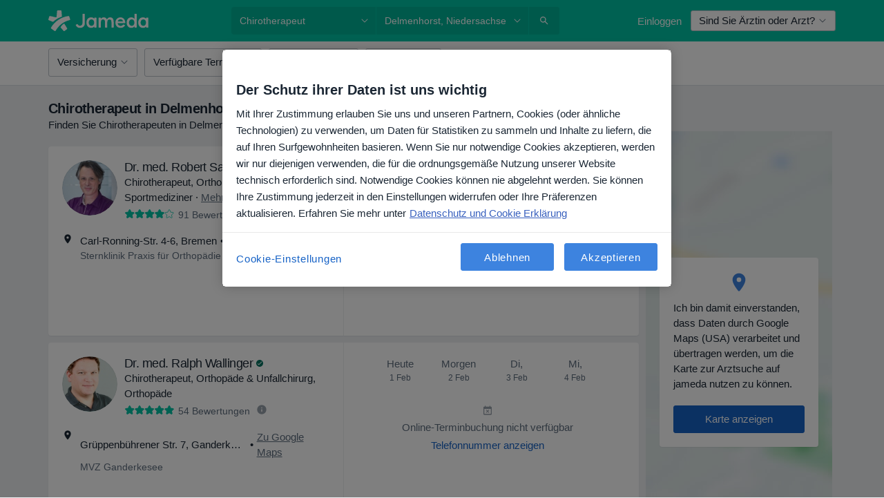

--- FILE ---
content_type: application/javascript; charset=UTF-8
request_url: https://dev.visualwebsiteoptimizer.com/j.php?a=772888&u=https%3A%2F%2Fwww.jameda.de%2Fchirotherapeut%2Fdelmenhorst&vn=2
body_size: 15195
content:
(function(){function _vwo_err(e){function gE(e,a){return"https://dev.visualwebsiteoptimizer.com/ee.gif?a=772888&s=j.php&_cu="+encodeURIComponent(window.location.href)+"&e="+encodeURIComponent(e&&e.message&&e.message.substring(0,1e3)+"&vn=")+(e&&e.code?"&code="+e.code:"")+(e&&e.type?"&type="+e.type:"")+(e&&e.status?"&status="+e.status:"")+(a||"")}var vwo_e=gE(e);try{typeof navigator.sendBeacon==="function"?navigator.sendBeacon(vwo_e):(new Image).src=vwo_e}catch(err){}}try{var extE=0,prevMode=false;window._VWO_Jphp_StartTime = (window.performance && typeof window.performance.now === 'function' ? window.performance.now() : new Date().getTime());;;(function(){window._VWO=window._VWO||{};var aC=window._vwo_code;if(typeof aC==='undefined'){window._vwo_mt='dupCode';return;}if(window._VWO.sCL){window._vwo_mt='dupCode';window._VWO.sCDD=true;try{if(aC){clearTimeout(window._vwo_settings_timer);var h=document.querySelectorAll('#_vis_opt_path_hides');var x=h[h.length>1?1:0];x&&x.remove();}}catch(e){}return;}window._VWO.sCL=true;;window._vwo_mt="live";var localPreviewObject={};var previewKey="_vis_preview_"+772888;var wL=window.location;;try{localPreviewObject[previewKey]=window.localStorage.getItem(previewKey);JSON.parse(localPreviewObject[previewKey])}catch(e){localPreviewObject[previewKey]=""}try{window._vwo_tm="";var getMode=function(e){var n;if(window.name.indexOf(e)>-1){n=window.name}else{n=wL.search.match("_vwo_m=([^&]*)");n=n&&atob(decodeURIComponent(n[1]))}return n&&JSON.parse(n)};var ccMode=getMode("_vwo_cc");if(window.name.indexOf("_vis_heatmap")>-1||window.name.indexOf("_vis_editor")>-1||ccMode||window.name.indexOf("_vis_preview")>-1){try{if(ccMode){window._vwo_mt=decodeURIComponent(wL.search.match("_vwo_m=([^&]*)")[1])}else if(window.name&&JSON.parse(window.name)){window._vwo_mt=window.name}}catch(e){if(window._vwo_tm)window._vwo_mt=window._vwo_tm}}else if(window._vwo_tm.length){window._vwo_mt=window._vwo_tm}else if(location.href.indexOf("_vis_opt_preview_combination")!==-1&&location.href.indexOf("_vis_test_id")!==-1){window._vwo_mt="sharedPreview"}else if(localPreviewObject[previewKey]){window._vwo_mt=JSON.stringify(localPreviewObject)}if(window._vwo_mt!=="live"){;if(typeof extE!=="undefined"){extE=1}if(!getMode("_vwo_cc")){(function(){var cParam='';try{if(window.VWO&&window.VWO.appliedCampaigns){var campaigns=window.VWO.appliedCampaigns;for(var cId in campaigns){if(campaigns.hasOwnProperty(cId)){var v=campaigns[cId].v;if(cId&&v){cParam='&c='+cId+'-'+v+'-1';break;}}}}}catch(e){}var prevMode=false;_vwo_code.load('https://dev.visualwebsiteoptimizer.com/j.php?mode='+encodeURIComponent(window._vwo_mt)+'&a=772888&f=1&u='+encodeURIComponent(window._vis_opt_url||document.URL)+'&eventArch=true'+cParam,{sL:window._vwo_code.sL});if(window._vwo_code.sL){prevMode=true;}})();}else{(function(){window._vwo_code&&window._vwo_code.finish();_vwo_ccc={u:"/j.php?a=772888&u=https%3A%2F%2Fwww.jameda.de%2Fchirotherapeut%2Fdelmenhorst&vn=2"};var s=document.createElement("script");s.src="https://app.vwo.com/visitor-behavior-analysis/dist/codechecker/cc.min.js?r="+Math.random();document.head.appendChild(s)})()}}}catch(e){var vwo_e=new Image;vwo_e.src="https://dev.visualwebsiteoptimizer.com/ee.gif?s=mode_det&e="+encodeURIComponent(e&&e.stack&&e.stack.substring(0,1e3)+"&vn=");aC&&window._vwo_code.finish()}})();
;;window._vwo_cookieDomain="jameda.de";;;;_vwo_surveyAssetsBaseUrl="https://cdn.visualwebsiteoptimizer.com/";;if(prevMode){return}if(window._vwo_mt === "live"){window.VWO=window.VWO||[];window._vwo_acc_id=772888;window.VWO._=window.VWO._||{};;;window.VWO.visUuid="D49A83D58C54C99D6EEBB3FEAB394FA00|6970e455e732290b17664313eb79e79b";
;_vwo_code.sT=_vwo_code.finished();(function(c,a,e,d,b,z,g,sT){if(window.VWO._&&window.VWO._.isBot)return;const cookiePrefix=window._vwoCc&&window._vwoCc.cookiePrefix||"";const useLocalStorage=sT==="ls";const cookieName=cookiePrefix+"_vwo_uuid_v2";const escapedCookieName=cookieName.replace(/([.*+?^${}()|[\]\\])/g,"\\$1");const cookieDomain=g;function getValue(){if(useLocalStorage){return localStorage.getItem(cookieName)}else{const regex=new RegExp("(^|;\\s*)"+escapedCookieName+"=([^;]*)");const match=e.cookie.match(regex);return match?decodeURIComponent(match[2]):null}}function setValue(value,days){if(useLocalStorage){localStorage.setItem(cookieName,value)}else{e.cookie=cookieName+"="+value+"; expires="+new Date(864e5*days+ +new Date).toGMTString()+"; domain="+cookieDomain+"; path=/"}}let existingValue=null;if(sT){const cookieRegex=new RegExp("(^|;\\s*)"+escapedCookieName+"=([^;]*)");const cookieMatch=e.cookie.match(cookieRegex);const cookieValue=cookieMatch?decodeURIComponent(cookieMatch[2]):null;const lsValue=localStorage.getItem(cookieName);if(useLocalStorage){if(lsValue){existingValue=lsValue;if(cookieValue){e.cookie=cookieName+"=; expires=Thu, 01 Jan 1970 00:00:01 GMT; domain="+cookieDomain+"; path=/"}}else if(cookieValue){localStorage.setItem(cookieName,cookieValue);e.cookie=cookieName+"=; expires=Thu, 01 Jan 1970 00:00:01 GMT; domain="+cookieDomain+"; path=/";existingValue=cookieValue}}else{if(cookieValue){existingValue=cookieValue;if(lsValue){localStorage.removeItem(cookieName)}}else if(lsValue){e.cookie=cookieName+"="+lsValue+"; expires="+new Date(864e5*366+ +new Date).toGMTString()+"; domain="+cookieDomain+"; path=/";localStorage.removeItem(cookieName);existingValue=lsValue}}a=existingValue||a}else{const regex=new RegExp("(^|;\\s*)"+escapedCookieName+"=([^;]*)");const match=e.cookie.match(regex);a=match?decodeURIComponent(match[2]):a}-1==e.cookie.indexOf("_vis_opt_out")&&-1==d.location.href.indexOf("vwo_opt_out=1")&&(window.VWO.visUuid=a),a=a.split("|"),b=new Image,g=window._vis_opt_domain||c||d.location.hostname.replace(/^www\./,""),b.src="https://dev.visualwebsiteoptimizer.com/eu01/v.gif?cd="+(window._vis_opt_cookieDays||0)+"&a=772888&d="+encodeURIComponent(d.location.hostname.replace(/^www\./,"") || c)+"&u="+a[0]+"&h="+a[1]+"&t="+z,d.vwo_iehack_queue=[b],setValue(a.join("|"),366)})("jameda.de",window.VWO.visUuid,document,window,0,_vwo_code.sT,"jameda.de","false"||null);
;clearTimeout(window._vwo_settings_timer);window._vwo_settings_timer=null;VWO.load_co=function(a,opts={}){var b=document.createElement('script');b.src=a;b.crossOrigin='anonymous';b.type='text/javascript';b.fetchPriority='high';opts.defer&&(b.defer=!0);b.innerText;b.onerror=function(){if(gcpfb(a,VWO.load_co)){return;}_vwo_code.finish();(new Image()).src='https://dev.visualwebsiteoptimizer.com/ee.gif?a=772888&s=j.php&e=loading_failure:'+a;};document.getElementsByTagName('head')[0].appendChild(b);};
;;;;var vwoCode=window._vwo_code;if(vwoCode.filterConfig&&vwoCode.filterConfig.filterTime==="balanced"){vwoCode.removeLoaderAndOverlay()}var vwo_CIF=false;var UAP=false;;;var _vwo_style=document.getElementById('_vis_opt_path_hides'),_vwo_css=(vwoCode.hide_element_style?vwoCode.hide_element_style():'{opacity:0 !important;filter:alpha(opacity=0) !important;background:none !important;transition:none !important;}')+':root {--vwo-el-opacity:0 !important;--vwo-el-filter:alpha(opacity=0) !important;--vwo-el-bg:none !important;--vwo-el-ts:none !important;}',_vwo_text="" + _vwo_css;if (_vwo_style) { var e = _vwo_style.classList.contains("_vis_hide_layer") && _vwo_style; if (UAP && !UAP() && vwo_CIF && !vwo_CIF()) { e ? e.parentNode.removeChild(e) : _vwo_style.parentNode.removeChild(_vwo_style) } else { if (e) { var t = _vwo_style = document.createElement("style"), o = document.getElementsByTagName("head")[0], s = document.querySelector("#vwoCode"); t.setAttribute("id", "_vis_opt_path_hides"), s && t.setAttribute("nonce", s.nonce), t.setAttribute("type", "text/css"), o.appendChild(t) } if (_vwo_style.styleSheet) _vwo_style.styleSheet.cssText = _vwo_text; else { var l = document.createTextNode(_vwo_text); _vwo_style.appendChild(l) } e ? e.parentNode.removeChild(e) : _vwo_style.removeChild(_vwo_style.childNodes[0])}};window.VWO.ssMeta = { enabled: 0, noSS: 0 };;;VWO._=VWO._||{};window._vwo_clicks=false;VWO._.allSettings=(function(){return{dataStore:{campaigns:{245:{"urlRegex":"","pgre":true,"combs":{"1":{"1":0.3,"2":0.7},"3":{"1":0.3,"4":0.7},"2":{"1":0.3,"3":0.7}},"name":"BR eBook Gestão para Clínicas","goals":{"1":{"type":"CUSTOM_GOAL","identifier":"nonPatientOtherFormSubmission","mca":false}},"muts":{"post":{"enabled":true,"refresh":true}},"version":4,"varSegAllowed":true,"type":"VISUAL_AB","sections":{"1":{"path":"","stag":[],"triggers":{"1":"22274173","3":"22274179","2":"22274176"},"variation_names":{"1":"Holdback","4":"curso-gestão-de-clínicas-e-consultórios-online-grátis","3":"gestao-de-consultorio-medico","2":"gestao-em-saude"},"globalWidgetSnippetIds":{"1":[],"4":[],"3":[],"2":[]},"editorXPaths":{"1":"","4":".my-0,.mb-1,.h2-on-md,.hs-button","3":".mb-1,.h2-on-md,.my-0,.hs-button","2":".mb-1,.h2-on-md,.my-0,.hs-button"},"variations":{"1":[],"4":[{"tag":"C_772888_245_1_4_0","rtag":"R_772888_245_1_4_0","xpath":".my-0"},{"tag":"C_772888_245_1_4_1","rtag":"R_772888_245_1_4_1","xpath":".mb-1"},{"tag":"C_772888_245_1_4_2","rtag":"R_772888_245_1_4_2","xpath":".h2-on-md"},{"tag":"C_772888_245_1_4_3","rtag":"R_772888_245_1_4_3","xpath":".hs-button"}],"3":[{"tag":"C_772888_245_1_3_0","rtag":"R_772888_245_1_3_0","xpath":".mb-1"},{"tag":"C_772888_245_1_3_1","rtag":"R_772888_245_1_3_1","xpath":".h2-on-md"},{"tag":"C_772888_245_1_3_2","rtag":"R_772888_245_1_3_2","xpath":".my-0"},{"tag":"C_772888_245_1_3_3","rtag":"R_772888_245_1_3_3","xpath":".hs-button"}],"2":[{"tag":"C_772888_245_1_2_0","rtag":"R_772888_245_1_2_0","xpath":".mb-1"},{"tag":"C_772888_245_1_2_1","rtag":"R_772888_245_1_2_1","xpath":".h2-on-md"},{"tag":"C_772888_245_1_2_2","rtag":"R_772888_245_1_2_2","xpath":".my-0"},{"tag":"C_772888_245_1_2_3","rtag":"R_772888_245_1_2_3","xpath":".hs-button"}]},"segment":[]}},"exclude_url":"","mt":{"1":"22274182"},"ps":true,"ep":1768981856000,"clickmap":0,"ss":null,"multiple_domains":0,"pc_traffic":100,"ibe":1,"id":245,"status":"RUNNING","comb_n":{"1":"Gestao em saude","3":"curso gestão de clínicas e consultórios","2":"gestao de consultorio medico"},"pg_config":["3174151"],"triggers":["6815221"],"metrics":[{"type":"m","metricId":2117428,"id":1}],"stag":1,"globalCode":{"post":"GL_772888_245_post","pre":"GL_772888_245_pre"},"manual":false,"sV":1,"cEV":1,"iType":{"type":"TARGETING","v":2},"GTM":1,"aMTP":1,"segment_code":"true"}, 236:{"ps":true,"ep":1766045838000,"clickmap":0,"urlRegex":"","pgre":true,"multiple_domains":0,"name":"[CO] Authentication step in booking flow","pc_traffic":60,"goals":{"1":{"type":"CUSTOM_GOAL","identifier":"purchase","mca":false},"7":{"type":"CUSTOM_GOAL","identifier":"vwo_pageView","mca":false},"6":{"type":"CUSTOM_GOAL","identifier":"vwo_pageView","mca":false},"2":{"type":"CUSTOM_GOAL","identifier":"enterBooking","mca":false}},"ibe":1,"muts":{"post":{"enabled":true,"refresh":true}},"version":4,"status":"RUNNING","varSegAllowed":false,"type":"VISUAL_AB","comb_n":{"1":"Control","2":"Variation-1"},"pg_config":["3127789"],"triggers":["21852484"],"stag":0,"metrics":[{"type":"m","metricId":340762,"id":1},{"type":"m","metricId":1359168,"id":2},{"type":"m","metricId":1963906,"id":6},{"type":"m","metricId":2028451,"id":7}],"segment_code":"((_vwo_t.cm('eO', 'poll','_vwo_s().f_in(_vwo_s().jv(\\'window.location.hash.indexOf(\\\\\\'isMobile=true\\\\\\')\\'),\\'-1\\')') && _vwo_t.cm('eO', 'poll','_vwo_s().f_in(_vwo_s().jv(\\'window.dpApp.isGuestSession\\'),\\'true\\')')))","combs":{"1":0.5,"2":0.5},"exclude_url":"","id":236,"GTM":1,"mt":{"1":"2710600","7":"21824335","6":"20329525","2":"12783459"},"sections":{"1":{"path":"","triggers":[],"variation_names":{"1":"Control","2":"Variation-1"},"globalWidgetSnippetIds":{"1":[],"2":[]},"editorXPaths":{"1":[],"2":[]},"variations":{"1":[],"2":[{"xpath":"HEAD","tag":"C_772888_236_1_2_0","cpath":"","t":10}]},"segment":{"1":1,"2":1}}},"manual":false,"ss":{"csa":0,"pu":"_vwo_t.cm('eO','dom.load')"},"globalCode":[]}, 241:{"ps":true,"ep":1768912478000,"clickmap":0,"urlRegex":"","pgre":true,"multiple_domains":0,"name":"[BR] Search Assistant Banner AB Mixed Questions","pc_traffic":100,"goals":{"1":{"type":"CUSTOM_GOAL","identifier":"SEARCH__enter_flow","mca":false},"4":{"type":"CUSTOM_GOAL","identifier":"purchase","mca":false},"2":{"type":"CUSTOM_GOAL","identifier":"SEARCH__finish_flow","mca":false}},"ibe":1,"muts":{"post":{"enabled":true,"refresh":true}},"version":4,"status":"RUNNING","varSegAllowed":false,"type":"VISUAL_AB","comb_n":{"1":"Control","3":"Gender-Question","2":"Mixed-Questions"},"pg_config":["3142666"],"triggers":["22010917"],"stag":0,"metrics":[{"type":"m","metricId":1260424,"id":1},{"type":"m","metricId":1260427,"id":2},{"type":"m","metricId":340762,"id":4}],"segment_code":"((_vwo_t.cm('eO', 'poll','_vwo_s().f_in(_vwo_s().jv(\\'ZLApp.AppConfig.ACTIVE_SPECIALIZATIONS[0]\\'),\\'76\\')') && _vwo_t.cm('eO', 'poll','_vwo_s().f_in(_vwo_s().jv(\\'ZLApp.AppConfig.ACTIVE_FILTERS.length\\'),\\'0\\')') && _vwo_t.cm('eO', 'poll','_vwo_s().f_in(_vwo_s().jv(\\'ZLApp.Const.IS_PATIENT_APP\\'),\\'false\\')') && _vwo_t.cm('eO', 'poll','_vwo_s().f_in(_vwo_s().jv(\\'dataLayerContainer[\\\\\\'gtm-pageType\\\\\\']\\'),\\'\/search_results_visits_new\\')') && _vwo_t.cm('eO', 'poll','_vwo_s().f_lte(_vwo_s().jv(\\'ZLApp.AppConfig.REQUEST_QUERY_PAGE\\'),\\'3\\')')))","combs":{"1":0,"3":0.5,"2":0.5},"exclude_url":"","id":241,"GTM":1,"mt":{"1":"18974747","4":"2710600","2":"18974750"},"sections":{"1":{"path":"","triggers":[],"variation_names":{"1":"Control","3":"Gender-Question","2":"Mixed-Questions"},"globalWidgetSnippetIds":{"1":[],"3":[],"2":[]},"editorXPaths":{"1":[],"3":[],"2":[]},"variations":{"1":[],"3":[{"xpath":"HEAD","tag":"C_772888_241_1_3_0","cpath":"","t":10}],"2":[{"xpath":"HEAD","tag":"C_772888_241_1_2_0","cpath":"","t":10}]},"segment":{"1":1,"3":1,"2":1}}},"manual":false,"ss":{"csa":0,"pu":"_vwo_t.cm('eO','dom.load')"},"globalCode":[]}, 240:{"ps":true,"ep":1768911854000,"clickmap":0,"urlRegex":"","pgre":true,"multiple_domains":0,"name":"[MX] Search Assistant Banner AB Mixed Questions","pc_traffic":100,"goals":{"1":{"type":"CUSTOM_GOAL","identifier":"SEARCH__enter_flow","mca":false},"4":{"type":"CUSTOM_GOAL","identifier":"purchase","mca":false},"2":{"type":"CUSTOM_GOAL","identifier":"SEARCH__finish_flow","mca":false}},"ibe":1,"muts":{"post":{"enabled":true,"refresh":true}},"version":4,"status":"RUNNING","varSegAllowed":false,"type":"VISUAL_AB","comb_n":{"1":"Control","3":"Gender-Question","2":"Mixed-Questions"},"pg_config":["3142663"],"triggers":["22010911"],"stag":0,"metrics":[{"type":"m","metricId":1260424,"id":1},{"type":"m","metricId":1260427,"id":2},{"type":"m","metricId":340762,"id":4}],"segment_code":"((_vwo_t.cm('eO', 'poll','_vwo_s().f_in(_vwo_s().jv(\\'ZLApp.AppConfig.ACTIVE_SPECIALIZATIONS[0]\\'),\\'78\\')') && _vwo_t.cm('eO', 'poll','_vwo_s().f_in(_vwo_s().jv(\\'ZLApp.AppConfig.ACTIVE_FILTERS.length\\'),\\'0\\')') && _vwo_t.cm('eO', 'poll','_vwo_s().f_in(_vwo_s().jv(\\'ZLApp.Const.IS_PATIENT_APP\\'),\\'false\\')') && _vwo_t.cm('eO', 'poll','_vwo_s().f_in(_vwo_s().jv(\\'dataLayerContainer[\\\\\\'gtm-pageType\\\\\\']\\'),\\'\/search_results_visits_new\\')') && _vwo_t.cm('eO', 'poll','_vwo_s().f_lte(_vwo_s().jv(\\'ZLApp.AppConfig.REQUEST_QUERY_PAGE\\'),\\'3\\')')))","combs":{"1":0,"3":0.5,"2":0.5},"exclude_url":"","id":240,"GTM":1,"mt":{"1":"18974747","4":"2710600","2":"18974750"},"sections":{"1":{"path":"","triggers":[],"variation_names":{"1":"Control","3":"Gender-Question","2":"Mixed-Questions"},"globalWidgetSnippetIds":{"1":[],"3":[],"2":[]},"editorXPaths":{"1":[],"3":[],"2":[]},"variations":{"1":[],"3":[{"xpath":"HEAD","tag":"C_772888_240_1_3_0","cpath":"","t":10}],"2":[{"xpath":"HEAD","tag":"C_772888_240_1_2_0","cpath":"","t":10}]},"segment":{"1":1,"3":1,"2":1}}},"manual":false,"ss":{"csa":0,"pu":"_vwo_t.cm('eO','dom.load')"},"globalCode":[]}, 238:{"ps":true,"ep":1768296602000,"clickmap":0,"urlRegex":"","pgre":true,"multiple_domains":0,"name":"[PL] Terapia banner experiment","pc_traffic":100,"goals":{"1":{"type":"CUSTOM_GOAL","mca":false,"url":"[data-id=\"terapia-banner-cta\"]","identifier":"vwo_dom_click"}},"ibe":0,"muts":{"post":{"enabled":true,"refresh":true}},"version":4,"status":"RUNNING","varSegAllowed":false,"type":"VISUAL_AB","comb_n":{"1":"Control","4":"Variation-3","3":"Variation-2","2":"Variation-1"},"pg_config":["3137395"],"triggers":["21964138"],"stag":0,"metrics":[{"type":"m","metricId":2092954,"id":1}],"segment_code":"((_vwo_t.cm('eO', 'poll','_vwo_s().f_in(_vwo_s().jv(\\'ZLApp.AppConfig.ACTIVE_SPECIALIZATIONS[0]\\'),\\'93\\')') && _vwo_t.cm('eO', 'poll','_vwo_s().f_in(_vwo_s().jv(\\'ZLApp.Const.IS_PATIENT_APP\\'),\\'false\\')') && _vwo_t.cm('eO', 'poll','_vwo_s().f_in(_vwo_s().jv(\\'ZLApp.AppConfig. SHOW_TERAPIA_BANNER_EXPERIMENT\\'),\\'true\\')') && _vwo_t.cm('eO', 'poll','_vwo_s().f_in(_vwo_s().jv(\\'ZLApp.AppConfig.HAS_SEARCH_ASSISTANT_RESULTS\\'),\\'false\\')')))","combs":{"1":0,"4":0.333333,"3":0.333333,"2":0.333333},"exclude_url":"","id":238,"GTM":1,"mt":{"1":"21862954"},"sections":{"1":{"path":"","triggers":[],"variation_names":{"1":"Control","4":"Variation-3","3":"Variation-2","2":"Variation-1"},"globalWidgetSnippetIds":{"1":[],"4":[],"3":[],"2":[]},"editorXPaths":{"1":[],"4":[],"3":[],"2":[]},"variations":{"1":[],"4":[{"xpath":"HEAD","tag":"C_772888_238_1_4_0","cpath":"","t":10}],"3":[{"xpath":"HEAD","tag":"C_772888_238_1_3_0","cpath":"","t":10}],"2":[{"xpath":"HEAD","tag":"C_772888_238_1_2_0","cpath":"","t":10}]},"segment":{"1":1,"4":1,"3":1,"2":1}}},"manual":false,"ss":{"pu":"_vwo_t.cm('eO','dom.load')","csa":0,"cta":0},"globalCode":[]}, 248:{"urlRegex":"","pgre":true,"combs":{"1":{"1":0.05,"2":0.95}},"name":"CL Perfil grátis","goals":{"1":{"type":"CUSTOM_GOAL","identifier":"nonPatientOtherFormSubmission","mca":false}},"muts":{"post":{"enabled":true,"refresh":true}},"version":4,"varSegAllowed":true,"type":"VISUAL_AB","sections":{"1":{"path":"","stag":[],"triggers":{"1":"22300111"},"variation_names":{"1":"Holdback","2":"Santiago"},"globalWidgetSnippetIds":{"1":[],"2":[]},"editorXPaths":{"1":"","2":".h1,.wrapper__description > p:nth-of-type(1)"},"variations":{"1":[],"2":[{"tag":"C_772888_248_1_2_0","rtag":"R_772888_248_1_2_0","xpath":".h1"},{"tag":"C_772888_248_1_2_1","rtag":"R_772888_248_1_2_1","xpath":".wrapper__description > p:nth-of-type(1)"}]},"segment":[]}},"exclude_url":"","mt":{"1":"22274182"},"ps":true,"ep":1769896163000,"clickmap":0,"ss":null,"multiple_domains":0,"pc_traffic":100,"ibe":1,"id":248,"status":"RUNNING","comb_n":{"1":"Santiago"},"pg_config":["3176569"],"triggers":["6815221"],"metrics":[{"type":"m","metricId":2117428,"id":1}],"stag":1,"globalCode":{"post":"GL_772888_248_post","pre":"GL_772888_248_pre"},"manual":false,"sV":1,"cEV":1,"iType":{"type":"TARGETING","v":2},"GTM":1,"aMTP":1,"segment_code":"true"}, 237:{"ps":true,"ep":1767342377000,"clickmap":0,"urlRegex":"","pgre":true,"multiple_domains":0,"name":"[TR] Request price button","pc_traffic":100,"goals":{"1":{"type":"CUSTOM_GOAL","mca":false,"url":"a[data-ga-category=\"Contact Data agreement\"]","identifier":"vwo_dom_click"},"3":{"type":"CUSTOM_GOAL","identifier":"purchase","mca":false},"2":{"type":"CUSTOM_GOAL","mca":false,"url":"a[data-id=\"request-price-btn\"]","identifier":"vwo_dom_click"}},"ibe":0,"muts":{"post":{"enabled":true,"refresh":true}},"version":4,"status":"RUNNING","varSegAllowed":false,"type":"VISUAL_AB","comb_n":{"1":"Control","2":"Variation-1"},"pg_config":["3096871"],"triggers":["21559486"],"stag":0,"metrics":[{"type":"g","metricId":0,"id":1},{"type":"m","metricId":2068840,"id":2},{"type":"m","metricId":340762,"id":3}],"segment_code":"((_vwo_t.cm('eO', 'poll','_vwo_s().f_in(_vwo_s().jv(\\'dataLayerContainer[\\\\\\'gtm-pageType\\\\\\']\\'),\\'profile_visit\\')') && _vwo_t.cm('eO', 'poll','_vwo_s().f_in(_vwo_s().jv(\\'ZLApp.AppConfig.DOCTOR_IS_COMMERCIAL\\'),\\'true\\')') && _vwo_t.cm('eO', 'poll','_vwo_s().f_in(_vwo_s().jv(\\'ZLApp.Const.IS_PATIENT_APP\\'),\\'false\\')')))","combs":{"1":0.5,"2":0.5},"exclude_url":"","id":237,"GTM":1,"mt":{"1":"21689164","3":"2710600","2":"21556711"},"sections":{"1":{"path":"","triggers":[],"variation_names":{"1":"Control","2":"Variation-1"},"globalWidgetSnippetIds":{"1":[],"2":[]},"editorXPaths":{"1":[],"2":[]},"variations":{"1":[],"2":[{"rtag":"R_772888_237_1_2_0","tag":"C_772888_237_1_2_0","cpath":"a[data-id=\"request-price-btn\"],a[data-id=\"patient-request-modal-app\"],div[data-id=\"ask-private-question-wrapper\"]","xpath":"HEAD"}]},"segment":{"1":1,"2":1}}},"manual":false,"ss":{"csa":0,"pu":"_vwo_t.cm('eO','dom.load')"},"globalCode":[]}},changeSets:{},plugins:{"GEO":{"rn":"Ohio","vn":"geoip2","conC":"NA","cc":"US","c":"Columbus","cn":"United States","cEU":"","r":"OH"},"UA":{"ps":"desktop:false:Mac OS X:10.15.7:ClaudeBot:1:Spider","os":"MacOS","dt":"spider","br":"Other","de":"Other"},"DACDNCONFIG":{"DT":{"DELAYAFTERTRIGGER":1000,"DEVICE":"mobile","TC":"function(){ return _vwo_t.cm('eO','js',VWO._.dtc.ctId); };","SEGMENTCODE":"function(){ return _vwo_s().f_e(_vwo_s().dt(),'mobile') };"},"SD":false,"UCP":false,"AST":true,"aSM":false,"FB":false,"CKLV":false,"PRTHD":false,"CINSTJS":false,"SPA":true,"CRECJS":false,"eNC":false,"SPAR":false,"BSECJ":false,"IAF":false,"DNDOFST":1000,"DONT_IOS":false,"CSHS":false,"CJ":false,"RDBG":false,"SST":false,"jsConfig":{"ast":1,"vqe":false,"histEnabled":1,"ge":1,"earc":1,"se":1,"ivocpa":false,"ele":1,"m360":1},"SCC":"{\"cache\":0}","debugEvt":false,"DLRE":false},"LIBINFO":{"TRACK":{"LIB_SUFFIX":"","HASH":"13868f8d526ad3d74df131c9d3ab264bbr"},"SURVEY":{"HASH":"353cdf4b76396a69267902eedeb23961br"},"WORKER":{"HASH":"70faafffa0475802f5ee03ca5ff74179br"},"SURVEY_HTML":{"HASH":"9e434dd4255da1c47c8475dbe2dcce30br"},"SURVEY_DEBUG_EVENTS":{"HASH":"91d000aaba2a8e161d634c8c369dfbc1br"},"DEBUGGER_UI":{"HASH":"ac2f1194867fde41993ef74a1081ed6bbr"},"EVAD":{"LIB_SUFFIX":"","HASH":""},"HEATMAP_HELPER":{"HASH":"c5d6deded200bc44b99989eeb81688a4br"},"OPA":{"HASH":"88b9927e32a9e07865e4a4823816392dbr","PATH":"\/4.0"}},"PIICONFIG":false,"IP":"18.217.4.209","ACCTZ":"Europe\/Warsaw"},vwoData:{"gC":null,"pR":[]},crossDomain:{},integrations:{"238":{"GTM":1},"236":{"GTM":1},"241":{"GTM":1},"240":{"GTM":1},"233":{"GTM":1},"248":{"GTM":1},"245":{"GTM":1},"237":{"GTM":1}},events:{"vwo_pageRefreshed":{},"vwo_cursorThrashed":{},"vwo_recommendation_block_shown":{},"vwo_errorOnPage":{},"vwo_surveyAttempted":{},"vwo_surveyExtraData":{},"vwo_surveyQuestionDisplayed":{},"vwo_surveyQuestionAttempted":{},"vwo_surveyClosed":{},"vwo_pageUnload":{},"vwo_orientationChanged":{},"vwo_appTerminated":{},"vwo_appComesInForeground":{},"vwo_appLaunched":{},"vwo_networkChanged":{},"vwo_autoCapture":{},"vwo_zoom":{},"vwo_longPress":{},"vwo_fling":{},"vwo_scroll":{},"vwo_debugLogs":{},"vwo_singleTap":{},"vwo_appNotResponding":{},"vwo_appCrashed":{},"vwo_page_session_count":{},"vwo_rC":{},"vwo_vA":{},"vwo_survey_surveyCompleted":{},"vwo_survey_submit":{},"vwo_survey_reachedThankyou":{},"vwo_survey_questionShown":{},"vwo_survey_questionAttempted":{},"vwo_copy":{},"vwo_survey_complete":{},"vwo_appGoesInBackground":{},"vwo_survey_attempt":{},"vwo_customConversion":{},"vwo_revenue":{},"vwo_customTrigger":{},"vwo_leaveIntent":{},"vwo_conversion":{},"vwo_sessionSync":{},"vwo_screenViewed":{},"vwo_log":{},"vwo_surveyDisplayed":{},"vwo_sdkDebug":{},"vwo_surveyQuestionSubmitted":{},"vwo_surveyCompleted":{},"vwo_timer":{"nS":["timeSpent"]},"vwo_dom_scroll":{"nS":["pxBottom","bottom","top","pxTop"]},"vwo_variationShown":{},"vwo_dom_click":{"nS":["target.innerText","target"]},"abc":{},"elementVisible":{},"vwo_dom_submit":{},"vwo_newSessionCreated":{},"vwo_trackGoalVisited":{},"vwo_analyzeRecording":{},"vwo_analyzeHeatmap":{},"insuranceNumberProvided":{},"completePersonalDataWithInsurance":{},"enterPersonalDataStepCustom":{},"click_ask_for_calendar_button":{},"nonPatientOtherFormSubmission":{},"engagementCustom":{},"clickFreeTrialNoa":{},"click-ToEcommercePlan":{},"click-RegistrationButton":{},"begin_checkout":{},"enterBookingApp":{},"SEARCH__finish_flow":{},"SEARCH__enter_flow":{},"enterBooking":{},"bookingSuccess":{},"BOOKING_FLOW__purchase":{},"BOOKING_FLOW__begin_checkout":{},"bookingWithInsurance":{},"userFiltersByAnInsurance":{},"COMPETITIVE_INSIGHTS__start":{},"startSurveyEvent":{},"COMPETITIVE_INSIGHTS__banner_displayed":{},"ENTITY_PROFILE__share_profile":{},"vwo_goalVisit":{"nS":["expId"]},"redirect_to_listing_or_profile":{},"click_redirect_to_listing":{},"create_rebooking":{},"click_download_app_banner":{},"abc_type":{},"pageInfo":{},"test_event":{},"vwo_analyzeForm":{},"vwo_survey_close":{},"vwo_survey_display":{},"vwo_syncVisitorProp":{},"vwo_doubleTap":{},"purchase":{},"test":{},"vwo_pageView":{},"vwo_dom_hover":{},"vwo_quickBack":{},"vwo_sdkUsageStats":{},"vwo_fmeSdkInit":{},"vwo_performance":{},"vwo_repeatedHovered":{},"vwo_repeatedScrolled":{},"vwo_tabOut":{},"vwo_tabIn":{},"vwo_mouseout":{},"vwo_selection":{}},visitorProps:{"vwo_email":{},"vwo_domain":{}},uuid:"D49A83D58C54C99D6EEBB3FEAB394FA00",syV:{},syE:{},cSE:{},CIF:false,syncEvent:"sessionCreated",syncAttr:"sessionCreated"},sCIds:{},oCids:["245","236","241","240","238","248","233","237"],triggers:{"22274176":{"cnds":["a",{"id":1000,"event":"vwo_pageView","filters":[["queryParams.utm_term","cn","gestao de consultorio medico"]]},{"id":502,"event":"trigger.6815221"}],"dslv":2},"22274179":{"cnds":["a",{"id":1000,"event":"vwo_pageView","filters":[["queryParams.utm_term","cn","curso gest\u00e3o de cl\u00ednicas e consult\u00f3rios online gr\u00e1tis"]]},{"id":502,"event":"trigger.6815221"}],"dslv":2},"5":{"cnds":[{"event":"vwo_postInit","id":101}]},"21556702":{"cnds":[{"id":0,"event":"vwo_dom_DOMContentLoaded"}]},"18974747":{"cnds":[{"id":1000,"event":"SEARCH__enter_flow","filters":[]}],"dslv":2},"18974750":{"cnds":[{"id":1000,"event":"SEARCH__finish_flow","filters":[]}],"dslv":2},"21852484":{"cnds":["a",{"id":1003,"event":"vwo_pageView","filters":[]},["o",{"id":500,"event":"vwo_pageView","filters":[["storage.cookies._vis_opt_exp_236_combi","nbl"]]},["a",{"event":"vwo_mutationObserved","id":2},{"event":"vwo_notRedirecting","id":4,"filters":[]},{"event":"vwo_visibilityTriggered","id":5,"filters":[]},["o",{"id":1000,"event":"vwo_timer","filters":[["tags.js_763814f4f6dfcbf84dad596c5c5a8533","eq","-1"],["tags.js_7301fd6235ffcd7cd9b948124873f276","eq","true"]],"exitTrigger":"21556702"},{"id":1001,"event":"vwo_pageView","filters":[["tags.js_763814f4f6dfcbf84dad596c5c5a8533","eq","-1"],["tags.js_7301fd6235ffcd7cd9b948124873f276","eq","true"]]}]]]],"dslv":2},"11":{"cnds":[{"event":"vwo_dynDataFetched","id":105,"filters":[["event.state","eq",1]]}]},"2":{"cnds":[{"event":"vwo_variationShown","id":100}]},"21559486":{"cnds":["a",{"id":1003,"event":"vwo_pageView","filters":[]},["o",{"id":500,"event":"vwo_pageView","filters":[["storage.cookies._vis_opt_exp_237_combi","nbl"]]},["a",{"event":"vwo_mutationObserved","id":2},{"event":"vwo_notRedirecting","id":4,"filters":[]},{"event":"vwo_visibilityTriggered","id":5,"filters":[]},["o",{"id":1000,"event":"vwo_timer","filters":[["tags.js_ba956020834d0fed6d15de3965e6262c","eq","profile_visit"],["tags.js_67802862a9bc07fc8c37ee533817f24e","eq","true"],["tags.js_7f7949eec1a957e20c24b22c2c3def1d","eq","false"]],"exitTrigger":"21556702"},{"id":1001,"event":"vwo_pageView","filters":[["tags.js_ba956020834d0fed6d15de3965e6262c","eq","profile_visit"],["tags.js_67802862a9bc07fc8c37ee533817f24e","eq","true"],["tags.js_7f7949eec1a957e20c24b22c2c3def1d","eq","false"]]}]]]],"dslv":2},"2710600":{"cnds":[{"id":1000,"event":"purchase","filters":[]}],"dslv":2},"8":{"cnds":[{"event":"vwo_pageView","id":102}]},"22010911":{"cnds":["a",{"id":1003,"event":"vwo_pageView","filters":[]},["o",{"id":500,"event":"vwo_pageView","filters":[["storage.cookies._vis_opt_exp_240_combi","nbl"]]},["a",{"event":"vwo_mutationObserved","id":2},{"event":"vwo_notRedirecting","id":4,"filters":[]},{"event":"vwo_visibilityTriggered","id":5,"filters":[]},["o",{"id":1000,"event":"vwo_timer","filters":[["tags.js_06ba45ed1c8f64729c35fbfd6b891e97","eq","78"],["tags.js_5abecfa9338736608de977563e19be44","eq","0"],["tags.js_7f7949eec1a957e20c24b22c2c3def1d","eq","false"],["tags.js_ba956020834d0fed6d15de3965e6262c","eq","\/search_results_visits_new"],["tags.js_275cb3a875e85c549c61ea18b5d33b65","lte","3"]],"exitTrigger":"21556702"},{"id":1001,"event":"vwo_pageView","filters":[["tags.js_06ba45ed1c8f64729c35fbfd6b891e97","eq","78"],["tags.js_5abecfa9338736608de977563e19be44","eq","0"],["tags.js_7f7949eec1a957e20c24b22c2c3def1d","eq","false"],["tags.js_ba956020834d0fed6d15de3965e6262c","eq","\/search_results_visits_new"],["tags.js_275cb3a875e85c549c61ea18b5d33b65","lte","3"]]}]]]],"dslv":2},"12783459":{"cnds":[{"id":1000,"event":"enterBooking","filters":[]}],"dslv":2},"20329525":{"cnds":[{"id":1000,"event":"vwo_pageView","filters":[["page.url","pgc","3127783"]]}],"dslv":2},"21824335":{"cnds":[{"id":1000,"event":"vwo_pageView","filters":[["page.url","pgc","3127786"]]}],"dslv":2},"22300111":{"cnds":["a",{"id":1000,"event":"vwo_pageView","filters":[["loc","inloc",["CL-RM-Santiago"]]]},{"id":502,"event":"trigger.6815221"}],"dslv":2},"21964138":{"cnds":["o",{"id":500,"event":"vwo_pageView","filters":[["storage.cookies._vis_opt_exp_238_combi","nbl"]]},["a",{"id":1003,"event":"vwo_pageView","filters":[]},{"event":"vwo_mutationObserved","id":2},{"event":"vwo_notRedirecting","id":4,"filters":[]},{"event":"vwo_visibilityTriggered","id":5,"filters":[]},["o",{"id":1000,"event":"vwo_timer","filters":[["tags.js_06ba45ed1c8f64729c35fbfd6b891e97","eq","93"],["tags.js_7f7949eec1a957e20c24b22c2c3def1d","eq","false"],["tags.js_395b76a66937cfddc05fc37a41596bc2","eq","true"],["tags.js_63c3d0fac38b6e0a7d7931a7d6b89d49","eq","false"]],"exitTrigger":"21556702"},{"id":1001,"event":"vwo_pageView","filters":[["tags.js_06ba45ed1c8f64729c35fbfd6b891e97","eq","93"],["tags.js_7f7949eec1a957e20c24b22c2c3def1d","eq","false"],["tags.js_395b76a66937cfddc05fc37a41596bc2","eq","true"],["tags.js_63c3d0fac38b6e0a7d7931a7d6b89d49","eq","false"]]}]]],"dslv":2},"21689164":{"cnds":[{"id":1000,"event":"vwo_dom_click","filters":[["event.target","sel","a[data-ga-category=\"Contact Data agreement\"]"]]}],"dslv":2},"21556711":{"cnds":[{"id":1000,"event":"vwo_dom_click","filters":[["event.target","sel","a[data-id=\"request-price-btn\"]"]]}],"dslv":2},"21862954":{"cnds":[{"id":1000,"event":"vwo_dom_click","filters":[["event.target","sel","[data-id=\"terapia-banner-cta\"]"]]}],"dslv":2},"22274182":{"cnds":[{"id":1000,"event":"nonPatientOtherFormSubmission","filters":[]}],"dslv":2},"9":{"cnds":[{"event":"vwo_groupCampTriggered","id":105}]},"10":{"cnds":[{"event":"vwo_dom_load","id":1001}]},"22010917":{"cnds":["a",{"id":1003,"event":"vwo_pageView","filters":[]},["o",{"id":500,"event":"vwo_pageView","filters":[["storage.cookies._vis_opt_exp_241_combi","nbl"]]},["a",{"event":"vwo_mutationObserved","id":2},{"event":"vwo_notRedirecting","id":4,"filters":[]},{"event":"vwo_visibilityTriggered","id":5,"filters":[]},["o",{"id":1000,"event":"vwo_timer","filters":[["tags.js_06ba45ed1c8f64729c35fbfd6b891e97","eq","76"],["tags.js_5abecfa9338736608de977563e19be44","eq","0"],["tags.js_7f7949eec1a957e20c24b22c2c3def1d","eq","false"],["tags.js_ba956020834d0fed6d15de3965e6262c","eq","\/search_results_visits_new"],["tags.js_275cb3a875e85c549c61ea18b5d33b65","lte","3"]],"exitTrigger":"21556702"},{"id":1001,"event":"vwo_pageView","filters":[["tags.js_06ba45ed1c8f64729c35fbfd6b891e97","eq","76"],["tags.js_5abecfa9338736608de977563e19be44","eq","0"],["tags.js_7f7949eec1a957e20c24b22c2c3def1d","eq","false"],["tags.js_ba956020834d0fed6d15de3965e6262c","eq","\/search_results_visits_new"],["tags.js_275cb3a875e85c549c61ea18b5d33b65","lte","3"]]}]]]],"dslv":2},"75":{"cnds":[{"event":"vwo_urlChange","id":99}]},"6815221":{"cnds":["a",{"event":"vwo_mutationObserved","id":2},{"event":"vwo_notRedirecting","id":4,"filters":[]},{"event":"vwo_visibilityTriggered","id":5,"filters":[]},{"id":1000,"event":"vwo_pageView","filters":[]},{"id":1002,"event":"vwo_pageView","filters":[]}],"dslv":2},"22274173":{"cnds":["a",{"id":1000,"event":"vwo_pageView","filters":[["queryParams.utm_term","cn","gestao em saude"]]},{"id":502,"event":"trigger.6815221"}],"dslv":2}},preTriggers:{},tags:{js_5abecfa9338736608de977563e19be44:{ fn:function() { return window.ZLApp.AppConfig.ACTIVE_FILTERS.length }}, js_7f7949eec1a957e20c24b22c2c3def1d:{ fn:function() { return window.ZLApp.Const.IS_PATIENT_APP }}, js_ba956020834d0fed6d15de3965e6262c:{ fn:function() { return window.dataLayerContainer['gtm-pageType'] }}, js_275cb3a875e85c549c61ea18b5d33b65:{ fn:function() { return window.ZLApp.AppConfig.REQUEST_QUERY_PAGE }}, js_63c3d0fac38b6e0a7d7931a7d6b89d49:{ fn:function() { return window.ZLApp.AppConfig.HAS_SEARCH_ASSISTANT_RESULTS }}, js_67802862a9bc07fc8c37ee533817f24e:{ fn:function() { return window.ZLApp.AppConfig.DOCTOR_IS_COMMERCIAL }}, GL_772888_248_post:{ fn:function(VWO_CURRENT_CAMPAIGN, VWO_CURRENT_VARIATION,nonce = ""){}}, GL_772888_248_pre:{ fn:function(VWO_CURRENT_CAMPAIGN, VWO_CURRENT_VARIATION,nonce = ""){try{
;(function(){try{var findReactInternalInstanceKey=function(element){return Object.keys(element).find(function(n){return n.startsWith("__reactInternalInstance$")||n.startsWith("__reactFiber$")})},getFiberNode=function(DOMNode,reactInternalsKey){if(DOMNode&&reactInternalsKey)return DOMNode[reactInternalsKey]},updateFiberNode=function(node,fiber,reactInternalsKey){var nodeName=(nodeName=node.nodeName)&&nodeName.toLowerCase();fiber.stateNode=node,fiber.child=null,fiber.tag=node.nodeType===Node.ELEMENT_NODE?5:6,fiber.type&&(fiber.type=fiber.elementType="vwo-"+nodeName),fiber.alternate&&(fiber.alternate.stateNode=node),node[reactInternalsKey]=fiber},updatePropsNode=function(option,el){function vwoAttrTimeout(){var key=Object.keys(el).find(function(n){return n.startsWith("__reactProps$")})||"",endTime=Date.now();if(key&&el[key])switch(option.name){case"href":el[key].href=option.value;break;case"onClick":el[key].onClick&&delete el[key].onClick;break;case"onChange":el[key].onChange&&el[key].onChange({target:el})}key||3e3<endTime-startTime||setTimeout(vwoAttrTimeout,1)}var startTime=Date.now();vwoAttrTimeout()};window.originalReplaceWith||(window.originalReplaceWith=vwo_$.fn.replaceWith),vwo_$.fn.replaceWith2&&!window.originalReplaceWithBeforeReact?window.originalReplaceWithBeforeReact=vwo_$.fn.replaceWith2:vwo_$.fn.replaceWith&&!window.originalReplaceWithBeforeReact&&(window.originalReplaceWithBeforeReact=vwo_$.fn.replaceWith),vwo_$.fn.replaceWith=vwo_$.fn.replaceWith2=function(i){var isInputANode,reactInternalsKey;return this.length?(isInputANode=!1,"object"==typeof i?isInputANode=!0:i=i.trim(),(reactInternalsKey=findReactInternalInstanceKey(this[0]))?i?this.each(function(t,e){var fiber=getFiberNode(e,reactInternalsKey),node=document.createElement("div");node.innerHTML=isInputANode?i.nodeType===Node.TEXT_NODE?i.textContent:i.outerHTML:i,fiber&&updateFiberNode(node.firstChild,fiber,reactInternalsKey),node.firstChild&&(node.firstChild.__vwoControlOuterHTML=e.__vwoControlOuterHTML||e.outerHTML,node.firstChild.__vwoExpInnerHTML=node.firstChild.innerHTML),e.parentNode&&e.parentNode.replaceChild(node.firstChild,e)}):this:originalReplaceWithBeforeReact.apply(this,[].slice.call(arguments))):this},vwo_$.fn.html&&!window.originalHtmlBeforeReact&&(window.originalHtmlBeforeReact=vwo_$.fn.html),vwo_$.fn.html=function(n){if(!this.length)return this;this.each(function(t,e){e.hasOwnProperty("__vwoControlInnerHTML")||(e.__vwoControlInnerHTML=e.innerHTML.replaceAll(/(?=<!--)([\s\S]*?)-->/gm,""),e.__vwoExpInnerHTML=n)});var node,reactInternalsKey=findReactInternalInstanceKey(this[0]);return reactInternalsKey&&n&&((node=document.createElement("div")).innerHTML=n),void 0===n?this[0]&&this[0].innerHTML:this.each(function(t,e){var isFirstChildReferred=!1,fiber=(reactInternalsKey&&node&&(isFirstChildReferred=1===e.childNodes.length&&1===node.childNodes.length),getFiberNode(isFirstChildReferred?e.firstChild:e,reactInternalsKey));e.innerHTML=n,fiber&&e&&updateFiberNode(isFirstChildReferred?e.firstChild:e,fiber,reactInternalsKey)})},vwo_$.fn.vwoReplaceWith=function(){if(this.length){var content=this[0].outerHTML;if(content)return vwo_$(this).replaceWith(content)}return this},vwo_$.fn.vwoAttr&&!window.originalVwoAttrBeforeReact&&(window.originalVwoAttrBeforeReact=vwo_$.fn.vwoAttr),vwo_$.fn.vwoAttr=function(){var newHref_1;return this.length&&1===arguments.length&&arguments[0].href&&(newHref_1=arguments[0].href,this.each(function(i,el){updatePropsNode({name:"onClick"},el),updatePropsNode({name:"href",value:newHref_1},el)})),originalVwoAttrBeforeReact.apply(this,[].slice.call(arguments))}}catch(e){console.info(e)}})();(function(){try{var getFiberNode=function(DOMNode,reactInternalsKey){if(DOMNode&&reactInternalsKey)return DOMNode[reactInternalsKey]};window.originalBeforeReact||(window.originalBeforeReact=vwo_$.fn.before),vwo_$.fn.before=function(i){try{if(!this.length)return this;var isInputANode=!1,reactInternalsKey=("object"==typeof i&&(isInputANode=!0),element=this[0],Object.keys(element).find(function(n){return n.startsWith("__reactInternalInstance$")||n.startsWith("__reactFiber$")}));if(reactInternalsKey){if(!i)return this;var nodeToBeInserted_1=i[0]||i;if(!nodeToBeInserted_1)return this;this.each(function(t,e){var _c,element,fiber=getFiberNode(e,reactInternalsKey);document.createElement("div");fiber&&isInputANode&&(fiber=(null==(fiber=getFiberNode(e,reactInternalsKey))?void 0:fiber.return)!==getFiberNode(e.parentNode,reactInternalsKey)||!(null!=(fiber=getFiberNode(e.parentNode,reactInternalsKey))&&fiber.stateNode),_c=(null==(_c=getFiberNode(nodeToBeInserted_1,reactInternalsKey))?void 0:_c.return)!==getFiberNode(nodeToBeInserted_1.parentNode,reactInternalsKey)||!(null!=(_c=getFiberNode(nodeToBeInserted_1.parentNode,reactInternalsKey))&&_c.stateNode),!!(element=e)&&Object.keys(element).some(function(n){return n.startsWith("__reactInternalInstance$")})&&(fiber||_c)||(nodeToBeInserted_1.previousElementSibling&&null!=(element=getFiberNode(nodeToBeInserted_1.previousElementSibling,reactInternalsKey))&&element.sibling&&(getFiberNode(nodeToBeInserted_1.previousElementSibling,reactInternalsKey).sibling=getFiberNode(nodeToBeInserted_1.nextElementSibling,reactInternalsKey)),(null==(fiber=nodeToBeInserted_1.parentNode)?void 0:fiber.firstChild)===nodeToBeInserted_1&&nodeToBeInserted_1.nextElementSibling&&null!=(_c=getFiberNode(nodeToBeInserted_1.parentNode,reactInternalsKey))&&_c.child&&(getFiberNode(nodeToBeInserted_1.parentNode,reactInternalsKey).child=getFiberNode(nodeToBeInserted_1.nextElementSibling,reactInternalsKey)),e.previousElementSibling&&null!=(element=getFiberNode(e.previousElementSibling,reactInternalsKey))&&element.sibling&&(getFiberNode(e.previousElementSibling,reactInternalsKey).sibling=getFiberNode(nodeToBeInserted_1,reactInternalsKey)),nodeToBeInserted_1&&null!=(fiber=getFiberNode(nodeToBeInserted_1,reactInternalsKey))&&fiber.sibling&&(getFiberNode(nodeToBeInserted_1,reactInternalsKey).sibling=getFiberNode(e,reactInternalsKey)),nodeToBeInserted_1&&null!=(_c=getFiberNode(nodeToBeInserted_1,reactInternalsKey))&&_c.return&&(getFiberNode(nodeToBeInserted_1,reactInternalsKey).return=getFiberNode(e.parentNode,reactInternalsKey)),e.parentNode.firstChild===e&&null!=(element=getFiberNode(e.parentNode,reactInternalsKey))&&element.child&&(getFiberNode(e.parentNode,reactInternalsKey).child=getFiberNode(nodeToBeInserted_1,reactInternalsKey)),nodeToBeInserted_1.previousElementSibling&&null!=(_c=null==(fiber=getFiberNode(nodeToBeInserted_1.previousElementSibling,reactInternalsKey))?void 0:fiber.alternate)&&_c.sibling&&(getFiberNode(nodeToBeInserted_1.previousElementSibling,reactInternalsKey).alternate.sibling=null==(element=getFiberNode(nodeToBeInserted_1.nextElementSibling,reactInternalsKey))?void 0:element.alternate),(null==(fiber=nodeToBeInserted_1.parentNode)?void 0:fiber.firstChild)===nodeToBeInserted_1&&nodeToBeInserted_1.nextElementSibling&&null!=(element=null==(_c=getFiberNode(nodeToBeInserted_1.parentNode,reactInternalsKey))?void 0:_c.alternate)&&element.child&&(getFiberNode(nodeToBeInserted_1.parentNode,reactInternalsKey).alternate.child=null==(fiber=getFiberNode(nodeToBeInserted_1.nextElementSibling,reactInternalsKey))?void 0:fiber.alternate),e.previousElementSibling&&null!=(element=null==(_c=getFiberNode(e.previousElementSibling,reactInternalsKey))?void 0:_c.alternate)&&element.sibling&&(getFiberNode(e.previousElementSibling,reactInternalsKey).alternate.sibling=null==(fiber=getFiberNode(nodeToBeInserted_1,reactInternalsKey))?void 0:fiber.alternate),nodeToBeInserted_1&&null!=(element=null==(_c=getFiberNode(nodeToBeInserted_1,reactInternalsKey))?void 0:_c.alternate)&&element.sibling&&(getFiberNode(nodeToBeInserted_1,reactInternalsKey).alternate.sibling=null==(fiber=getFiberNode(e,reactInternalsKey))?void 0:fiber.alternate),nodeToBeInserted_1&&null!=(element=null==(_c=getFiberNode(nodeToBeInserted_1,reactInternalsKey))?void 0:_c.alternate)&&element.return&&(getFiberNode(nodeToBeInserted_1,reactInternalsKey).alternate.return=null==(fiber=getFiberNode(e.parentNode,reactInternalsKey))?void 0:fiber.alternate),e.parentNode.firstChild===e&&null!=(element=null==(_c=getFiberNode(e.parentNode,reactInternalsKey))?void 0:_c.alternate)&&element.child&&(getFiberNode(e.parentNode,reactInternalsKey).alternate.child=null==(fiber=getFiberNode(nodeToBeInserted_1,reactInternalsKey))?void 0:fiber.alternate)))})}}catch(e){}var element;return originalBeforeReact.apply(this,[].slice.call(arguments))}}catch(e){console.info(e)}})();
}catch(e){}}}, js_395b76a66937cfddc05fc37a41596bc2:{ fn:function() { return window.ZLApp.AppConfig. SHOW_TERAPIA_BANNER_EXPERIMENT }}, GL_772888_245_pre:{ fn:function(VWO_CURRENT_CAMPAIGN, VWO_CURRENT_VARIATION,nonce = ""){try{
;(function(){try{var findReactInternalInstanceKey=function(element){return Object.keys(element).find(function(n){return n.startsWith("__reactInternalInstance$")||n.startsWith("__reactFiber$")})},getFiberNode=function(DOMNode,reactInternalsKey){if(DOMNode&&reactInternalsKey)return DOMNode[reactInternalsKey]},updateFiberNode=function(node,fiber,reactInternalsKey){var nodeName=(nodeName=node.nodeName)&&nodeName.toLowerCase();fiber.stateNode=node,fiber.child=null,fiber.tag=node.nodeType===Node.ELEMENT_NODE?5:6,fiber.type&&(fiber.type=fiber.elementType="vwo-"+nodeName),fiber.alternate&&(fiber.alternate.stateNode=node),node[reactInternalsKey]=fiber},updatePropsNode=function(option,el){function vwoAttrTimeout(){var key=Object.keys(el).find(function(n){return n.startsWith("__reactProps$")})||"",endTime=Date.now();if(key&&el[key])switch(option.name){case"href":el[key].href=option.value;break;case"onClick":el[key].onClick&&delete el[key].onClick;break;case"onChange":el[key].onChange&&el[key].onChange({target:el})}key||3e3<endTime-startTime||setTimeout(vwoAttrTimeout,1)}var startTime=Date.now();vwoAttrTimeout()};window.originalReplaceWith||(window.originalReplaceWith=vwo_$.fn.replaceWith),vwo_$.fn.replaceWith2&&!window.originalReplaceWithBeforeReact?window.originalReplaceWithBeforeReact=vwo_$.fn.replaceWith2:vwo_$.fn.replaceWith&&!window.originalReplaceWithBeforeReact&&(window.originalReplaceWithBeforeReact=vwo_$.fn.replaceWith),vwo_$.fn.replaceWith=vwo_$.fn.replaceWith2=function(i){var isInputANode,reactInternalsKey;return this.length?(isInputANode=!1,"object"==typeof i?isInputANode=!0:i=i.trim(),(reactInternalsKey=findReactInternalInstanceKey(this[0]))?i?this.each(function(t,e){var fiber=getFiberNode(e,reactInternalsKey),node=document.createElement("div");node.innerHTML=isInputANode?i.nodeType===Node.TEXT_NODE?i.textContent:i.outerHTML:i,fiber&&updateFiberNode(node.firstChild,fiber,reactInternalsKey),node.firstChild&&(node.firstChild.__vwoControlOuterHTML=e.__vwoControlOuterHTML||e.outerHTML,node.firstChild.__vwoExpInnerHTML=node.firstChild.innerHTML),e.parentNode&&e.parentNode.replaceChild(node.firstChild,e)}):this:originalReplaceWithBeforeReact.apply(this,[].slice.call(arguments))):this},vwo_$.fn.html&&!window.originalHtmlBeforeReact&&(window.originalHtmlBeforeReact=vwo_$.fn.html),vwo_$.fn.html=function(n){if(!this.length)return this;this.each(function(t,e){e.hasOwnProperty("__vwoControlInnerHTML")||(e.__vwoControlInnerHTML=e.innerHTML.replaceAll(/(?=<!--)([\s\S]*?)-->/gm,""),e.__vwoExpInnerHTML=n)});var node,reactInternalsKey=findReactInternalInstanceKey(this[0]);return reactInternalsKey&&n&&((node=document.createElement("div")).innerHTML=n),void 0===n?this[0]&&this[0].innerHTML:this.each(function(t,e){var isFirstChildReferred=!1,fiber=(reactInternalsKey&&node&&(isFirstChildReferred=1===e.childNodes.length&&1===node.childNodes.length),getFiberNode(isFirstChildReferred?e.firstChild:e,reactInternalsKey));e.innerHTML=n,fiber&&e&&updateFiberNode(isFirstChildReferred?e.firstChild:e,fiber,reactInternalsKey)})},vwo_$.fn.vwoReplaceWith=function(){if(this.length){var content=this[0].outerHTML;if(content)return vwo_$(this).replaceWith(content)}return this},vwo_$.fn.vwoAttr&&!window.originalVwoAttrBeforeReact&&(window.originalVwoAttrBeforeReact=vwo_$.fn.vwoAttr),vwo_$.fn.vwoAttr=function(){var newHref_1;return this.length&&1===arguments.length&&arguments[0].href&&(newHref_1=arguments[0].href,this.each(function(i,el){updatePropsNode({name:"onClick"},el),updatePropsNode({name:"href",value:newHref_1},el)})),originalVwoAttrBeforeReact.apply(this,[].slice.call(arguments))}}catch(e){console.info(e)}})();(function(){try{var getFiberNode=function(DOMNode,reactInternalsKey){if(DOMNode&&reactInternalsKey)return DOMNode[reactInternalsKey]};window.originalBeforeReact||(window.originalBeforeReact=vwo_$.fn.before),vwo_$.fn.before=function(i){try{if(!this.length)return this;var isInputANode=!1,reactInternalsKey=("object"==typeof i&&(isInputANode=!0),element=this[0],Object.keys(element).find(function(n){return n.startsWith("__reactInternalInstance$")||n.startsWith("__reactFiber$")}));if(reactInternalsKey){if(!i)return this;var nodeToBeInserted_1=i[0]||i;if(!nodeToBeInserted_1)return this;this.each(function(t,e){var _c,element,fiber=getFiberNode(e,reactInternalsKey);document.createElement("div");fiber&&isInputANode&&(fiber=(null==(fiber=getFiberNode(e,reactInternalsKey))?void 0:fiber.return)!==getFiberNode(e.parentNode,reactInternalsKey)||!(null!=(fiber=getFiberNode(e.parentNode,reactInternalsKey))&&fiber.stateNode),_c=(null==(_c=getFiberNode(nodeToBeInserted_1,reactInternalsKey))?void 0:_c.return)!==getFiberNode(nodeToBeInserted_1.parentNode,reactInternalsKey)||!(null!=(_c=getFiberNode(nodeToBeInserted_1.parentNode,reactInternalsKey))&&_c.stateNode),!!(element=e)&&Object.keys(element).some(function(n){return n.startsWith("__reactInternalInstance$")})&&(fiber||_c)||(nodeToBeInserted_1.previousElementSibling&&null!=(element=getFiberNode(nodeToBeInserted_1.previousElementSibling,reactInternalsKey))&&element.sibling&&(getFiberNode(nodeToBeInserted_1.previousElementSibling,reactInternalsKey).sibling=getFiberNode(nodeToBeInserted_1.nextElementSibling,reactInternalsKey)),(null==(fiber=nodeToBeInserted_1.parentNode)?void 0:fiber.firstChild)===nodeToBeInserted_1&&nodeToBeInserted_1.nextElementSibling&&null!=(_c=getFiberNode(nodeToBeInserted_1.parentNode,reactInternalsKey))&&_c.child&&(getFiberNode(nodeToBeInserted_1.parentNode,reactInternalsKey).child=getFiberNode(nodeToBeInserted_1.nextElementSibling,reactInternalsKey)),e.previousElementSibling&&null!=(element=getFiberNode(e.previousElementSibling,reactInternalsKey))&&element.sibling&&(getFiberNode(e.previousElementSibling,reactInternalsKey).sibling=getFiberNode(nodeToBeInserted_1,reactInternalsKey)),nodeToBeInserted_1&&null!=(fiber=getFiberNode(nodeToBeInserted_1,reactInternalsKey))&&fiber.sibling&&(getFiberNode(nodeToBeInserted_1,reactInternalsKey).sibling=getFiberNode(e,reactInternalsKey)),nodeToBeInserted_1&&null!=(_c=getFiberNode(nodeToBeInserted_1,reactInternalsKey))&&_c.return&&(getFiberNode(nodeToBeInserted_1,reactInternalsKey).return=getFiberNode(e.parentNode,reactInternalsKey)),e.parentNode.firstChild===e&&null!=(element=getFiberNode(e.parentNode,reactInternalsKey))&&element.child&&(getFiberNode(e.parentNode,reactInternalsKey).child=getFiberNode(nodeToBeInserted_1,reactInternalsKey)),nodeToBeInserted_1.previousElementSibling&&null!=(_c=null==(fiber=getFiberNode(nodeToBeInserted_1.previousElementSibling,reactInternalsKey))?void 0:fiber.alternate)&&_c.sibling&&(getFiberNode(nodeToBeInserted_1.previousElementSibling,reactInternalsKey).alternate.sibling=null==(element=getFiberNode(nodeToBeInserted_1.nextElementSibling,reactInternalsKey))?void 0:element.alternate),(null==(fiber=nodeToBeInserted_1.parentNode)?void 0:fiber.firstChild)===nodeToBeInserted_1&&nodeToBeInserted_1.nextElementSibling&&null!=(element=null==(_c=getFiberNode(nodeToBeInserted_1.parentNode,reactInternalsKey))?void 0:_c.alternate)&&element.child&&(getFiberNode(nodeToBeInserted_1.parentNode,reactInternalsKey).alternate.child=null==(fiber=getFiberNode(nodeToBeInserted_1.nextElementSibling,reactInternalsKey))?void 0:fiber.alternate),e.previousElementSibling&&null!=(element=null==(_c=getFiberNode(e.previousElementSibling,reactInternalsKey))?void 0:_c.alternate)&&element.sibling&&(getFiberNode(e.previousElementSibling,reactInternalsKey).alternate.sibling=null==(fiber=getFiberNode(nodeToBeInserted_1,reactInternalsKey))?void 0:fiber.alternate),nodeToBeInserted_1&&null!=(element=null==(_c=getFiberNode(nodeToBeInserted_1,reactInternalsKey))?void 0:_c.alternate)&&element.sibling&&(getFiberNode(nodeToBeInserted_1,reactInternalsKey).alternate.sibling=null==(fiber=getFiberNode(e,reactInternalsKey))?void 0:fiber.alternate),nodeToBeInserted_1&&null!=(element=null==(_c=getFiberNode(nodeToBeInserted_1,reactInternalsKey))?void 0:_c.alternate)&&element.return&&(getFiberNode(nodeToBeInserted_1,reactInternalsKey).alternate.return=null==(fiber=getFiberNode(e.parentNode,reactInternalsKey))?void 0:fiber.alternate),e.parentNode.firstChild===e&&null!=(element=null==(_c=getFiberNode(e.parentNode,reactInternalsKey))?void 0:_c.alternate)&&element.child&&(getFiberNode(e.parentNode,reactInternalsKey).alternate.child=null==(fiber=getFiberNode(nodeToBeInserted_1,reactInternalsKey))?void 0:fiber.alternate)))})}}catch(e){}var element;return originalBeforeReact.apply(this,[].slice.call(arguments))}}catch(e){console.info(e)}})();
}catch(e){}}}, GL_772888_245_post:{ fn:function(VWO_CURRENT_CAMPAIGN, VWO_CURRENT_VARIATION,nonce = ""){}}, js_763814f4f6dfcbf84dad596c5c5a8533:{ fn:function() { return window.window.location.hash.indexOf('isMobile=true') }}, js_7301fd6235ffcd7cd9b948124873f276:{ fn:function() { return window.window.dpApp.isGuestSession }}, js_06ba45ed1c8f64729c35fbfd6b891e97:{ fn:function() { return window.ZLApp.AppConfig.ACTIVE_SPECIALIZATIONS[0] }}},rules:[{"tags":[{"data":"campaigns.245","priority":4,"id":"runCampaign"}],"triggers":["6815221","22274173","22274176","22274179"]},{"tags":[{"id":"metric","metricId":1260424,"data":{"campaigns":[{"c":241,"g":1}],"type":"m"}},{"id":"metric","metricId":1260424,"data":{"campaigns":[{"c":240,"g":1}],"type":"m"}}],"triggers":["18974747"]},{"tags":[{"id":"metric","metricId":1260427,"data":{"campaigns":[{"c":241,"g":2}],"type":"m"}},{"id":"metric","metricId":1260427,"data":{"campaigns":[{"c":240,"g":2}],"type":"m"}}],"triggers":["18974750"]},{"tags":[{"data":"campaigns.236","priority":4,"id":"runCampaign"}],"triggers":["21852484"]},{"tags":[{"data":"campaigns.237","priority":4,"id":"runCampaign"}],"triggers":["21559486"]},{"tags":[{"data":"campaigns.248","priority":4,"id":"runCampaign"}],"triggers":["6815221","22300111"]},{"tags":[{"id":"metric","metricId":340762,"data":{"campaigns":[{"c":236,"g":1}],"type":"m"}},{"id":"metric","metricId":340762,"data":{"campaigns":[{"c":241,"g":4}],"type":"m"}},{"id":"metric","metricId":340762,"data":{"campaigns":[{"c":240,"g":4}],"type":"m"}},{"id":"metric","metricId":340762,"data":{"campaigns":[{"c":237,"g":3}],"type":"m"}}],"triggers":["2710600"]},{"tags":[{"id":"metric","metricId":1359168,"data":{"campaigns":[{"c":236,"g":2}],"type":"m"}}],"triggers":["12783459"]},{"tags":[{"id":"metric","metricId":1963906,"data":{"campaigns":[{"c":236,"g":6}],"type":"m"}}],"triggers":["20329525"]},{"tags":[{"id":"metric","metricId":2028451,"data":{"campaigns":[{"c":236,"g":7}],"type":"m"}}],"triggers":["21824335"]},{"tags":[{"data":"campaigns.238","priority":4,"id":"runCampaign"}],"triggers":["21964138"]},{"tags":[{"id":"metric","metricId":0,"data":{"campaigns":[{"c":237,"g":1}],"type":"g"}}],"triggers":["21689164"]},{"tags":[{"id":"metric","metricId":2068840,"data":{"campaigns":[{"c":237,"g":2}],"type":"m"}}],"triggers":["21556711"]},{"tags":[{"id":"metric","metricId":2117428,"data":{"campaigns":[{"c":245,"g":1}],"type":"m"}},{"id":"metric","metricId":2117428,"data":{"campaigns":[{"c":248,"g":1}],"type":"m"}}],"triggers":["22274182"]},{"tags":[{"data":"campaigns.241","priority":4,"id":"runCampaign"}],"triggers":["22010917"]},{"tags":[{"data":"campaigns.240","priority":4,"id":"runCampaign"}],"triggers":["22010911"]},{"tags":[{"id":"metric","metricId":2092954,"data":{"campaigns":[{"c":238,"g":1}],"type":"m"}}],"triggers":["21862954"]},{"tags":[{"priority":3,"id":"prePostMutation"},{"priority":2,"id":"groupCampaigns"}],"triggers":["8"]},{"tags":[{"priority":2,"id":"visibilityService"}],"triggers":["9"]},{"tags":[{"id":"runTestCampaign"}],"triggers":["2"]},{"tags":[{"priority":3,"id":"revaluateHiding"}],"triggers":["11"]},{"tags":[{"id":"urlChange"}],"triggers":["75"]},{"tags":[{"id":"checkEnvironment"}],"triggers":["5"]}],pages:{"ec":[{"714986":{"inc":["o",["url","urlReg","(?i).*"]]}}]},pagesEval:{"ec":[714986]},stags:{},domPath:{}}})();
;;var commonWrapper=function(argument){if(!argument){argument={valuesGetter:function(){return{}},valuesSetter:function(){},verifyData:function(){return{}}}}var getVisitorUuid=function(){if(window._vwo_acc_id>=1037725){return window.VWO&&window.VWO.get("visitor.id")}else{return window.VWO._&&window.VWO._.cookies&&window.VWO._.cookies.get("_vwo_uuid")}};var pollInterval=100;var timeout=6e4;return function(){var accountIntegrationSettings={};var _interval=null;function waitForAnalyticsVariables(){try{accountIntegrationSettings=argument.valuesGetter();accountIntegrationSettings.visitorUuid=getVisitorUuid()}catch(error){accountIntegrationSettings=undefined}if(accountIntegrationSettings&&argument.verifyData(accountIntegrationSettings)){argument.valuesSetter(accountIntegrationSettings);return 1}return 0}var currentTime=0;_interval=setInterval((function(){currentTime=currentTime||performance.now();var result=waitForAnalyticsVariables();if(result||performance.now()-currentTime>=timeout){clearInterval(_interval)}}),pollInterval)}};
        commonWrapper({valuesGetter:function(){return{}},valuesSetter:function(data){var hubspotutk=window.VWO._.cookies.get("hubspotutk")||"";if(hubspotutk&&window.VWO&&typeof window.VWO.visitor!="undefined"){window.VWO.visitor({vwo_hubspot_id:hubspotutk});return 1}},verifyData:function(data){if(typeof window.VWO._.cookies!=="undefined"){return window.VWO._.cookies.get("hubspotutk")}else{return false}}})();
    commonWrapper({valuesGetter:function(){return {"ga4s":0}},valuesSetter:function(data){var singleCall=data["ga4s"]||0;if(singleCall){window.sessionStorage.setItem("vwo-ga4-singlecall",true)}var ga4_device_id="";if(typeof window.VWO._.cookies!=="undefined"){ga4_device_id=window.VWO._.cookies.get("_ga")||""}if(ga4_device_id){window.vwo_ga4_uuid=ga4_device_id.split(".").slice(-2).join(".")}},verifyData:function(data){if(typeof window.VWO._.cookies!=="undefined"){return window.VWO._.cookies.get("_ga")||""}else{return false}}})();
        var pushBasedCommonWrapper=function(argument){var firedCamp={};if(!argument){argument={integrationName:"",getExperimentList:function(){},accountSettings:function(){},pushData:function(){}}}return function(){window.VWO=window.VWO||[];var getVisitorUuid=function(){if(window._vwo_acc_id>=1037725){return window.VWO&&window.VWO.get("visitor.id")}else{return window.VWO._&&window.VWO._.cookies&&window.VWO._.cookies.get("_vwo_uuid")}};var sendDebugLogsOld=function(expId,variationId,errorType,user_type,data){try{var errorPayload={f:argument["integrationName"]||"",a:window._vwo_acc_id,url:window.location.href,exp:expId,v:variationId,vwo_uuid:getVisitorUuid(),user_type:user_type};if(errorType=="initIntegrationCallback"){errorPayload["log_type"]="initIntegrationCallback";errorPayload["data"]=JSON.stringify(data||"")}else if(errorType=="timeout"){errorPayload["timeout"]=true}if(window.VWO._.customError){window.VWO._.customError({msg:"integration debug",url:window.location.href,lineno:"",colno:"",source:JSON.stringify(errorPayload)})}}catch(e){window.VWO._.customError&&window.VWO._.customError({msg:"integration debug failed",url:"",lineno:"",colno:"",source:""})}};var sendDebugLogs=function(expId,variationId,errorType,user_type){var eventName="vwo_debugLogs";var eventPayload={};try{eventPayload={intName:argument["integrationName"]||"",varId:variationId,expId:expId,type:errorType,vwo_uuid:getVisitorUuid(),user_type:user_type};if(window.VWO._.event){window.VWO._.event(eventName,eventPayload,{enableLogs:1})}}catch(e){eventPayload={msg:"integration event log failed",url:window.location.href};window.VWO._.event&&window.VWO._.event(eventName,eventPayload)}};var callbackFn=function(data){if(!data)return;var expId=data[1],variationId=data[2],repeated=data[0],singleCall=0,debug=0;var experimentList=argument.getExperimentList();var integrationName=argument["integrationName"]||"vwo";if(typeof argument.accountSettings==="function"){var accountSettings=argument.accountSettings();if(accountSettings){singleCall=accountSettings["singleCall"];debug=accountSettings["debug"]}}if(debug){sendDebugLogs(expId,variationId,"intCallTriggered",repeated);sendDebugLogsOld(expId,variationId,"initIntegrationCallback",repeated)}if(singleCall&&(repeated==="vS"||repeated==="vSS")||firedCamp[expId]){return}window.expList=window.expList||{};var expList=window.expList[integrationName]=window.expList[integrationName]||[];if(expId&&variationId&&["VISUAL_AB","VISUAL","SPLIT_URL"].indexOf(_vwo_exp[expId].type)>-1){if(experimentList.indexOf(+expId)!==-1){firedCamp[expId]=variationId;var visitorUuid=getVisitorUuid();var pollInterval=100;var currentTime=0;var timeout=6e4;var user_type=_vwo_exp[expId].exec?"vwo-retry":"vwo-new";var interval=setInterval((function(){if(expList.indexOf(expId)!==-1){clearInterval(interval);return}currentTime=currentTime||performance.now();var toClearInterval=argument.pushData(expId,variationId,visitorUuid);if(debug&&toClearInterval){sendDebugLogsOld(expId,variationId,"",user_type);sendDebugLogs(expId,variationId,"intDataPushed",user_type)}var isTimeout=performance.now()-currentTime>=timeout;if(isTimeout&&debug){sendDebugLogsOld(expId,variationId,"timeout",user_type);sendDebugLogs(expId,variationId,"intTimeout",user_type)}if(toClearInterval||isTimeout){clearInterval(interval)}if(toClearInterval){window.expList[integrationName].push(expId)}}),pollInterval||100)}}};window.VWO.push(["onVariationApplied",callbackFn]);window.VWO.push(["onVariationShownSent",callbackFn])}};
    var surveyDataCommonWrapper=function(argument){window._vwoFiredSurveyEvents=window._vwoFiredSurveyEvents||{};if(!argument){argument={getCampaignList:function(){return[]},surveyStatusChange:function(){},answerSubmitted:function(){}}}return function(){window.VWO=window.VWO||[];function getValuesFromAnswers(answers){return answers.map((function(ans){return ans.value}))}function generateHash(str){var hash=0;for(var i=0;i<str.length;i++){hash=(hash<<5)-hash+str.charCodeAt(i);hash|=0}return hash}function getEventKey(data,status){if(status==="surveySubmitted"){var values=getValuesFromAnswers(data.answers).join("|");return generateHash(data.surveyId+"_"+data.questionText+"_"+values)}else{return data.surveyId+"_"+status}}function commonSurveyCallback(data,callback,surveyStatus){if(!data)return;var surveyId=data.surveyId;var campaignList=argument.getCampaignList();if(surveyId&&campaignList.indexOf(+surveyId)!==-1){var eventKey=getEventKey(data,surveyStatus);if(window._vwoFiredSurveyEvents[eventKey])return;window._vwoFiredSurveyEvents[eventKey]=true;var surveyData={accountId:data.accountId,surveyId:data.surveyId,uuid:data.uuid};if(surveyStatus==="surveySubmitted"){Object.assign(surveyData,{questionType:data.questionType,questionText:data.questionText,answers:data.answers,answersValue:getValuesFromAnswers(data.answers),skipped:data.skipped})}var pollInterval=100;var currentTime=0;var timeout=6e4;var interval=setInterval((function(){currentTime=currentTime||performance.now();var done=callback(surveyId,surveyStatus,surveyData);var expired=performance.now()-currentTime>=timeout;if(done||expired){window._vwoFiredSurveyEvents[eventKey]=true;clearInterval(interval)}}),pollInterval)}}window.VWO.push(["onSurveyShown",function(data){commonSurveyCallback(data,argument.surveyStatusChange,"surveyShown")}]);window.VWO.push(["onSurveyCompleted",function(data){commonSurveyCallback(data,argument.surveyStatusChange,"surveyCompleted")}]);window.VWO.push(["onSurveyAnswerSubmitted",function(data){commonSurveyCallback(data,argument.answerSubmitted,"surveySubmitted")}])}};
    (function(){var VWOOmniTemp={};window.VWOOmni=window.VWOOmni||{};for(var key in VWOOmniTemp)Object.prototype.hasOwnProperty.call(VWOOmniTemp,key)&&(window.VWOOmni[key]=VWOOmniTemp[key]);window._vwoIntegrationsLoaded=1;pushBasedCommonWrapper({integrationName:"GA4",getExperimentList:function(){return [248,245,241,240,236,238,237,233]},accountSettings:function(){var accountIntegrationSettings={"manualSetup":true,"setupVia":"gtm","dataVariable":"dataLayer"};if(accountIntegrationSettings["debugType"]=="ga4"&&accountIntegrationSettings["debug"]){accountIntegrationSettings["debug"]=1}else{accountIntegrationSettings["debug"]=0}return accountIntegrationSettings},pushData:function(expId,variationId){var accountIntegrationSettings={"manualSetup":true,"setupVia":"gtm","dataVariable":"dataLayer"};var ga4Setup=accountIntegrationSettings["setupVia"]||"gtag";if(typeof window.gtag!=="undefined"&&ga4Setup=="gtag"){window.gtag("event","VWO",{vwo_campaign_name:window._vwo_exp[expId].name+":"+expId,vwo_variation_name:window._vwo_exp[expId].comb_n[variationId]+":"+variationId});window.gtag("event","experience_impression",{exp_variant_string:"VWO-"+expId+"-"+variationId});return true}return false}})();pushBasedCommonWrapper({integrationName:"GA4-GTM",getExperimentList:function(){return [248,245,241,240,236,238,237,233]},accountSettings:function(){var accountIntegrationSettings={"manualSetup":true,"setupVia":"gtm","dataVariable":"dataLayer"};if(accountIntegrationSettings["debugType"]=="gtm"&&accountIntegrationSettings["debug"]){accountIntegrationSettings["debug"]=1}else{accountIntegrationSettings["debug"]=0}return accountIntegrationSettings},pushData:function(expId,variationId){var accountIntegrationSettings={"manualSetup":true,"setupVia":"gtm","dataVariable":"dataLayer"};var ga4Setup=accountIntegrationSettings["setupVia"]||"gtm";var dataVariable=accountIntegrationSettings["dataVariable"]||"dataLayer";if(typeof window[dataVariable]!=="undefined"&&ga4Setup=="gtm"){window[dataVariable].push({event:"vwo-data-push-ga4",vwo_exp_variant_string:"VWO-"+expId+"-"+variationId});return true}return false}})();
        pushBasedCommonWrapper({integrationName:"hubspot",getExperimentList:function(){return [248,245,236,238,237,233]},accountSettings:function(){return {"enableHubspotTargeting":false,"trakerEventName":"","isSharedUrl":false,"pushInsightsData":false,"pushCampaignData":true,"connectWithHubspot":true,"enableAutomatedDataSyncWithHubspot":true,"htEventName":"","useLegacyCode":true}},pushData:function(expId,variationId){if(window._hsq&&window._vwo_exp&&window._vwo_exp[expId]&&window._vwo_exp[expId].comb_n&&window._vwo_exp[expId].comb_n[variationId]){var hubspotSettings={"enableHubspotTargeting":false,"trakerEventName":"","isSharedUrl":false,"pushInsightsData":false,"pushCampaignData":true,"connectWithHubspot":true,"enableAutomatedDataSyncWithHubspot":true,"htEventName":"","useLegacyCode":true};var eventName="trackEvent";var trackEventObj={id:"vwo_"+_vwo_exp[expId].name+"_"+_vwo_exp[expId].comb_n[variationId],value:null};var pushCampaignData=hubspotSettings.pushCampaignData||false;if(hubspotSettings&&hubspotSettings.useLegacyCode===false&&hubspotSettings.trakerEventName){eventName="trackCustomBehavioralEvent";trackEventObj={name:hubspotSettings.trakerEventName,properties:{campaign:expId+":"+window._vwo_exp[expId].name,variation:variationId+":"+window._vwo_exp[expId].comb_n[variationId],experience:"vwo-"+expId+"-"+variationId}}}if(pushCampaignData){window._hsq.push([eventName,trackEventObj])}return true}return false}})();
        ;})();(function(){window.VWO=window.VWO||[];var pollInterval=100;var _vis_data={};var intervalObj={};var analyticsTimerObj={};var experimentListObj={};window.VWO.push(["onVariationApplied",function(data){if(!data){return}var expId=data[1],variationId=data[2];if(expId&&variationId&&["VISUAL_AB","VISUAL","SPLIT_URL"].indexOf(window._vwo_exp[expId].type)>-1){}}])})();;
;var vD=VWO.data||{};VWO.data={content:{"fns":{"list":{"vn":1,"args":{"1":{"65f1a2f089f2e":"1724880420","65d748842bd57":"1719066784","65ccdcfdbb4f8":"1720023363","65e9aacf631cb":"1724880420","65f1a3128efdd":"1724880420"}}}}},as:"r3eu01.visualwebsiteoptimizer.com",dacdnUrl:"https://dev.visualwebsiteoptimizer.com",accountJSInfo:{"pc":{"a":0,"t":0},"rp":30,"collUrl":"https:\/\/dev.visualwebsiteoptimizer.com\/eu01\/","noSS":false,"ts":1769907627,"pvn":0,"tpc":{}}};for(var k in vD){VWO.data[k]=vD[k]};var gcpfb=function(a,loadFunc,status,err,success){function vwoErr() {_vwo_err({message:"Google_Cdn failing for " + a + ". Trying Fallback..",code:"cloudcdnerr",status:status});} if(a.indexOf("/cdn/")!==-1){loadFunc(a.replace("cdn/",""),err,success); vwoErr(); return true;} else if(a.indexOf("/dcdn/")!==-1&&a.indexOf("evad.js") !== -1){loadFunc(a.replace("dcdn/",""),err,success); vwoErr(); return true;}};window.VWO=window.VWO || [];window.VWO._= window.VWO._ || {};window.VWO._.gcpfb=gcpfb;;window._vwoCc = window._vwoCc || {}; if (typeof window._vwoCc.dAM === 'undefined') { window._vwoCc.dAM = 1; };var d={cookie:document.cookie,URL:document.URL,referrer:document.referrer};var w={VWO:{_:{}},location:{href:window.location.href,search:window.location.search},_vwoCc:window._vwoCc};;window._vwo_cdn="https://dev.visualwebsiteoptimizer.com/cdn/";window._vwo_apm_debug_cdn="https://dev.visualwebsiteoptimizer.com/cdn/";window.VWO._.useCdn=true;window.vwo_eT="br";window._VWO=window._VWO||{};window._VWO.fSeg=["233"];window._VWO.dcdnUrl="/dcdn/settings.js";;window.VWO.sTs=1769897460;window._VWO._vis_nc_lib=window._vwo_cdn+"edrv/beta/nc-8855387dd2769e4cb87c45391d4aba69.br.js";var code = 'var window = ' + JSON.stringify(w) + ', document = ' + JSON.stringify(d) + ',workerUrl ="https://dev.visualwebsiteoptimizer.com/cdn/edrv/beta/worker-13e5e106ecc211a923fd7bcd3683c425.br.js";window.document=document;var gcpfb=function(a,loadFunc){if(a.indexOf("/cdn/")!==-1){loadFunc(a.replace("cdn/",""));var err="https://dev.visualwebsiteoptimizer.com/ee.gif?a=772888&s=j.php&e=Google_Cdn failing for "+a+ " Trying Fallback..&code=cloudcdnerr";fetch(err,{method:"GET"});return true;}};try{ importScripts(workerUrl);}catch(e){gcpfb(workerUrl,importScripts)}';var blob = new Blob([code],{ type: 'application/javascript'}), _vwo_worker_url_jphp = (URL.createObjectURL || window.webkitURL && window.webkitURL.createObjectURL)(blob);try { 
        var CoreWorker = window.VWO.WorkerRef || window.Worker; window.mainThread = { webWorker: new CoreWorker(_vwo_worker_url_jphp)}; } catch (e) { if (e instanceof DOMException && e.code === 18) { e = new Error(e.message); e.code = 'DE_SE_018'; } throw e; };window.vwoChannelFW=new MessageChannel();window.vwoChannelToW=new MessageChannel();window.mainThread.webWorker.postMessage({vwoChannelToW:vwoChannelToW.port1,vwoChannelFW:vwoChannelFW.port2},[vwoChannelToW.port1, vwoChannelFW.port2]);;var _vis_opt_file;var _vis_opt_lib;var check_vn=function f(){try{var[r,n,t]=window.jQuery.fn.jquery.split(".").map(Number);return 2===r||1===r&&(4<n||4===n&&2<=t)}catch(r){return!1}};var uxj=vwoCode.use_existing_jquery&&typeof vwoCode.use_existing_jquery()!=="undefined";var lJy=uxj&&vwoCode.use_existing_jquery()&&check_vn();if(window.VWO._.allSettings.dataStore.previewExtraSettings!=undefined&&window.VWO._.allSettings.dataStore.previewExtraSettings.isSurveyPreviewMode){var surveyHash=window.VWO._.allSettings.dataStore.plugins.LIBINFO.SURVEY_DEBUG_EVENTS.HASH;var param1="evad.js?va=";var param2="&d=debugger_new";var param3="&sp=1&a=772888&sh="+surveyHash;_vis_opt_file=uxj?lJy?param1+"vanj"+param2:param1+"va_gq"+param2:param1+"edrv/beta/va_gq-3cee6e94022bfaeb34ca7ec1b48fa7d8.br.js"+param2;_vis_opt_file=_vis_opt_file+param3;_vis_opt_lib="https://dev.visualwebsiteoptimizer.com/dcdn/"+_vis_opt_file}else if(window.VWO._.allSettings.dataStore.mode!=undefined&&window.VWO._.allSettings.dataStore.mode=="PREVIEW"){ var path1 = 'edrv/beta/pd_'; var path2 = window.VWO._.allSettings.dataStore.plugins.LIBINFO.EVAD.HASH + ".js"; ;if(typeof path1!=="undefined"&&path1){_vis_opt_file=uxj?lJy?path1+"vanj.js":path1+"va_gq"+path2:path1+"edrv/beta/va_gq-3cee6e94022bfaeb34ca7ec1b48fa7d8.br.js"+path2;_vis_opt_lib="https://dev.visualwebsiteoptimizer.com/cdn/"+_vis_opt_file}_vis_opt_file=uxj?lJy?path1+"vanj.js":path1+"va_gq"+path2:path1+"edrv/beta/va_gq-3cee6e94022bfaeb34ca7ec1b48fa7d8.br.js"+path2;_vis_opt_lib="https://dev.visualwebsiteoptimizer.com/cdn/"+_vis_opt_file}else{var vaGqFile="edrv/beta/va_gq-3cee6e94022bfaeb34ca7ec1b48fa7d8.br.js";_vis_opt_file=uxj?lJy?"edrv/beta/vanj-ffa4459b8e5a077de664fc6c58f53c0c.br.js":vaGqFile:"edrv/beta/va_gq-3cee6e94022bfaeb34ca7ec1b48fa7d8.br.js";if(_vis_opt_file.indexOf("vanj")>-1&&!check_vn()){_vis_opt_file=vaGqFile}}window._vwo_library_timer=setTimeout((function(){vwoCode.removeLoaderAndOverlay&&vwoCode.removeLoaderAndOverlay();vwoCode.finish()}),vwoCode.library_tolerance&&typeof vwoCode.library_tolerance()!=="undefined"?vwoCode.library_tolerance():2500),_vis_opt_lib=typeof _vis_opt_lib=="undefined"?window._vwo_cdn+_vis_opt_file:_vis_opt_lib;if(window.location.search.includes("trackingOff=true")){return}VWO.load_co(_vis_opt_lib);;;;}}catch(e){_vwo_code.finish();_vwo_code.removeLoaderAndOverlay&&_vwo_code.removeLoaderAndOverlay();_vwo_err(e);window.VWO.caE=1}})();
